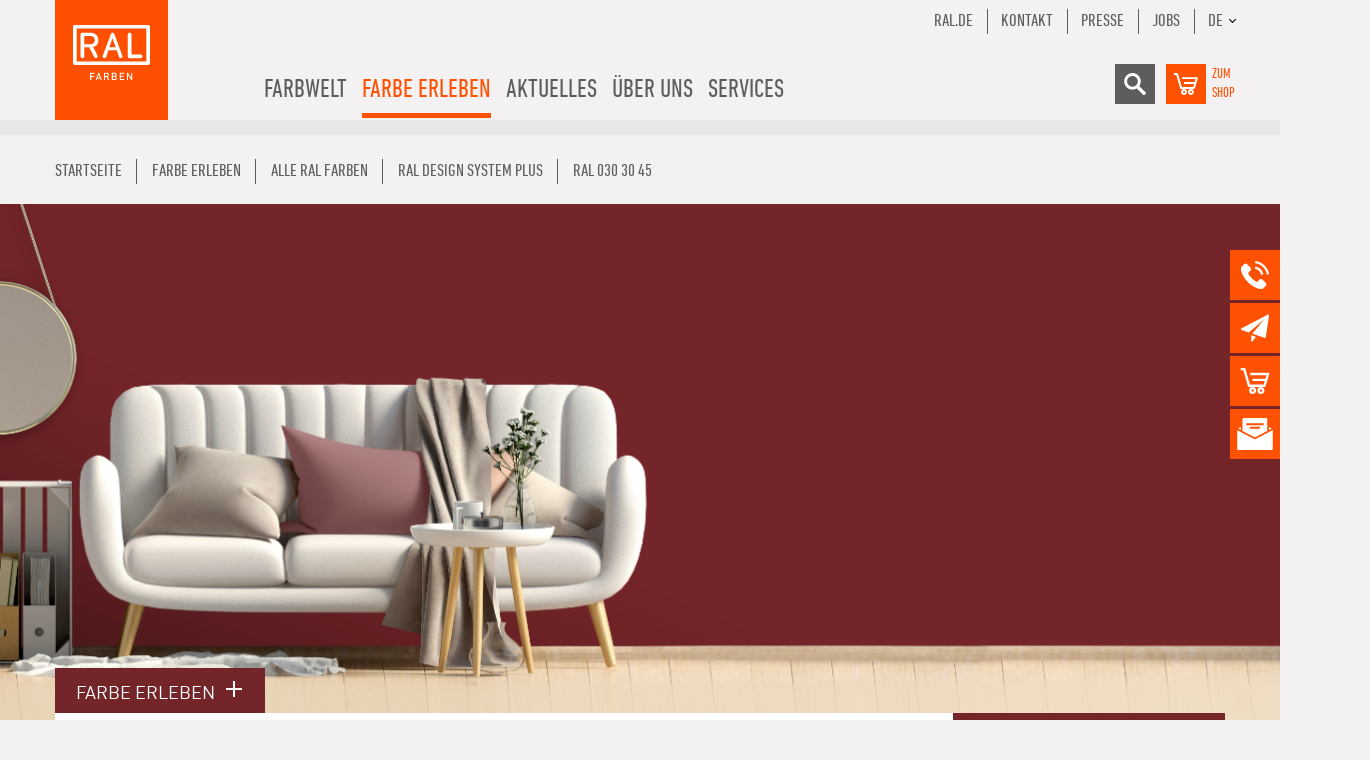

--- FILE ---
content_type: text/html; charset=utf-8
request_url: https://www.ral-farben.de/farbe/ral-design-system-plus/ral-030-30-45/7159
body_size: 10482
content:
<!DOCTYPE html><html lang="de" class="no-js"><head id="ctl00"><meta name="description" content="RAL Farben setzen industrielle Farbstandards und stehen für anspruchsvolle Farbvorlagen, Umweltfreundlichkeit und Farbtrends in fast 40 Ländern.."/><link rel="canonical" href="https://www.ral-farben.de/farbe/ral-design-system-plus/ral-030-30-45/7159"/><meta name="viewport" content="width=device-width,initial-scale=1.0, maximum-scale=1.0, user-scalable=no"/><meta name="robots" content="index,follow"/><meta name="revisit-after" content="10 days"/><meta http-equiv="X-UA-Compatible" content="IE=edge"/><meta name="generator" content="TWT Publisher"/><meta name="charset" content="utf-8"/><link rel="stylesheet" type="text/css" href="/styles/global/standard.css?tm=20251125134458"/><link id="ctl02" type="image/x-icon" href="/favicon.ico" rel="icon" /><link rel="alternate" hreflang="de" href="https://www.ral-farben.de/farben-details"/><link rel="alternate" hreflang="x-default" href="https://www.ral-farben.de/farben-details"/><link rel="alternate" hreflang="en" href="https://www.ral-farben.de/en"/><link id="ctl03" rel="preload" href="/fonts/32000B_0_0.woff2" as="font" type="font/woff2" crossorigin="" /><link id="ctl04" rel="preload" href="/fonts/32000B_1_0.woff2" as="font" type="font/woff2" crossorigin="" /><link id="ctl05" rel="preload" href="/fonts/32000B_2_0.woff2" as="font" type="font/woff2" crossorigin="" /><link id="ctl06" rel="preload" href="/fonts/32000B_3_0.woff2" as="font" type="font/woff2" crossorigin="" /><link id="ctl07" rel="preload" href="/fonts/32000B_4_0.woff2" as="font" type="font/woff2" crossorigin="" /><link id="ctl08" rel="preload" href="/fonts/32000B_5_0.woff2" as="font" type="font/woff2" crossorigin="" />

<script src="/scripts/before.js"></script>

<!--<script src="https://unpkg.com/@lottiefiles/lottie-player@latest/dist/lottie-player.js"></script>--><script src="/scripts/lottie-player.js"></script>


<!-- Copyright (c) 2000-2021 etracker GmbH. All rights reserved. --><!-- This material may not be reproduced, displayed, modified or distributed --><!-- without the express prior written permission of the copyright holder. --><!-- etracker tracklet 5.0 --><script>
// var et_pagename = "";
// var et_areas = "";
// var et_tval = 0;
// var et_tsale = 0;
// var et_tonr = "";
// var et_basket = "";
</script><!--<script id="_etLoader" data-block-cookies="true" data-respect-dnt="true" data-secure-code="i9sZGE" src="//static.etracker.com/code/e.js"></script>--><script id="_etLoader" data-block-cookies="true" data-cmp-ab="1" data-respect-dnt="true" data-secure-code="i9sZGE" src="//static.etracker.com/code/e.js"></script>

<!-- etracker tracklet 5.0 end -->

<title>
	RAL 030 30 45  | RAL Farben
</title></head><body class="preload"><form method="post" action="/farbe/ral-design-system-plus/ral-030-30-45/7159" id="mainForm">
<div class="aspNetHidden">
<input type="hidden" name="__VIEWSTATE" id="__VIEWSTATE" value="/wEPDwUKMTAxMTczNDA2MmRk+wGl1PftiKX79mLWm//RyrNvPUg=" />
</div>

<div class="aspNetHidden">

	<input type="hidden" name="__VIEWSTATEGENERATOR" id="__VIEWSTATEGENERATOR" value="DC8D8D2B" />
</div>

<script>if(!"gdprAppliesGlobally" in window){window.gdprAppliesGlobally=true}if(!("cmp_id" in window)||window.cmp_id<1){window.cmp_id=0}if(!("cmp_cdid" in window)){window.cmp_cdid="39003484e7cd"}if(!("cmp_params" in window)){window.cmp_params=""}if(!("cmp_host" in window)){window.cmp_host="a.delivery.consentmanager.net"}if(!("cmp_cdn" in window)){window.cmp_cdn="cdn.consentmanager.net"}if(!("cmp_proto" in window)){window.cmp_proto="https:"}if(!("cmp_codesrc" in window)){window.cmp_codesrc="1"}window.cmp_getsupportedLangs=function(){var b=["DE","EN","FR","IT","NO","DA","FI","ES","PT","RO","BG","ET","EL","GA","HR","LV","LT","MT","NL","PL","SV","SK","SL","CS","HU","RU","SR","ZH","TR","UK","AR","BS"];if("cmp_customlanguages" in window){for(var a=0;a<window.cmp_customlanguages.length;a++){b.push(window.cmp_customlanguages[a].l.toUpperCase())}}return b};window.cmp_getRTLLangs=function(){var a=["AR"];if("cmp_customlanguages" in window){for(var b=0;b<window.cmp_customlanguages.length;b++){if("r" in window.cmp_customlanguages[b]&&window.cmp_customlanguages[b].r){a.push(window.cmp_customlanguages[b].l)}}}return a};window.cmp_getlang=function(j){if(typeof(j)!="boolean"){j=true}if(j&&typeof(cmp_getlang.usedlang)=="string"&&cmp_getlang.usedlang!==""){return cmp_getlang.usedlang}var g=window.cmp_getsupportedLangs();var c=[];var f=location.hash;var e=location.search;var a="languages" in navigator?navigator.languages:[];if(f.indexOf("cmplang=")!=-1){c.push(f.substr(f.indexOf("cmplang=")+8,2).toUpperCase())}else{if(e.indexOf("cmplang=")!=-1){c.push(e.substr(e.indexOf("cmplang=")+8,2).toUpperCase())}else{if("cmp_setlang" in window&&window.cmp_setlang!=""){c.push(window.cmp_setlang.toUpperCase())}else{if(a.length>0){for(var d=0;d<a.length;d++){c.push(a[d])}}}}}if("language" in navigator){c.push(navigator.language)}if("userLanguage" in navigator){c.push(navigator.userLanguage)}var h="";for(var d=0;d<c.length;d++){var b=c[d].toUpperCase();if(g.indexOf(b)!=-1){h=b;break}if(b.indexOf("-")!=-1){b=b.substr(0,2)}if(g.indexOf(b)!=-1){h=b;break}}if(h==""&&typeof(cmp_getlang.defaultlang)=="string"&&cmp_getlang.defaultlang!==""){return cmp_getlang.defaultlang}else{if(h==""){h="EN"}}h=h.toUpperCase();return h};(function(){var u=document;var v=u.getElementsByTagName;var h=window;var o="";var b="_en";if("cmp_getlang" in h){o=h.cmp_getlang().toLowerCase();if("cmp_customlanguages" in h){for(var q=0;q<h.cmp_customlanguages.length;q++){if(h.cmp_customlanguages[q].l.toUpperCase()==o.toUpperCase()){o="en";break}}}b="_"+o}function x(i,e){var w="";i+="=";var s=i.length;var d=location;if(d.hash.indexOf(i)!=-1){w=d.hash.substr(d.hash.indexOf(i)+s,9999)}else{if(d.search.indexOf(i)!=-1){w=d.search.substr(d.search.indexOf(i)+s,9999)}else{return e}}if(w.indexOf("&")!=-1){w=w.substr(0,w.indexOf("&"))}return w}var k=("cmp_proto" in h)?h.cmp_proto:"https:";if(k!="http:"&&k!="https:"){k="https:"}var g=("cmp_ref" in h)?h.cmp_ref:location.href;var j=u.createElement("script");j.setAttribute("data-cmp-ab","1");var c=x("cmpdesign","cmp_design" in h?h.cmp_design:"");var f=x("cmpregulationkey","cmp_regulationkey" in h?h.cmp_regulationkey:"");var r=x("cmpgppkey","cmp_gppkey" in h?h.cmp_gppkey:"");var n=x("cmpatt","cmp_att" in h?h.cmp_att:"");j.src=k+"//"+h.cmp_host+"/delivery/cmp.php?"+("cmp_id" in h&&h.cmp_id>0?"id="+h.cmp_id:"")+("cmp_cdid" in h?"&cdid="+h.cmp_cdid:"")+"&h="+encodeURIComponent(g)+(c!=""?"&cmpdesign="+encodeURIComponent(c):"")+(f!=""?"&cmpregulationkey="+encodeURIComponent(f):"")+(r!=""?"&cmpgppkey="+encodeURIComponent(r):"")+(n!=""?"&cmpatt="+encodeURIComponent(n):"")+("cmp_params" in h?"&"+h.cmp_params:"")+(u.cookie.length>0?"&__cmpfcc=1":"")+"&l="+o.toLowerCase()+"&o="+(new Date()).getTime();j.type="text/javascript";j.async=true;if(u.currentScript&&u.currentScript.parentElement){u.currentScript.parentElement.appendChild(j)}else{if(u.body){u.body.appendChild(j)}else{var t=v("body");if(t.length==0){t=v("div")}if(t.length==0){t=v("span")}if(t.length==0){t=v("ins")}if(t.length==0){t=v("script")}if(t.length==0){t=v("head")}if(t.length>0){t[0].appendChild(j)}}}var m="js";var p=x("cmpdebugunminimized","cmpdebugunminimized" in h?h.cmpdebugunminimized:0)>0?"":".min";var a=x("cmpdebugcoverage","cmp_debugcoverage" in h?h.cmp_debugcoverage:"");if(a=="1"){m="instrumented";p=""}var j=u.createElement("script");j.src=k+"//"+h.cmp_cdn+"/delivery/"+m+"/cmp"+b+p+".js";j.type="text/javascript";j.setAttribute("data-cmp-ab","1");j.async=true;if(u.currentScript&&u.currentScript.parentElement){u.currentScript.parentElement.appendChild(j)}else{if(u.body){u.body.appendChild(j)}else{var t=v("body");if(t.length==0){t=v("div")}if(t.length==0){t=v("span")}if(t.length==0){t=v("ins")}if(t.length==0){t=v("script")}if(t.length==0){t=v("head")}if(t.length>0){t[0].appendChild(j)}}}})();window.cmp_addFrame=function(b){if(!window.frames[b]){if(document.body){var a=document.createElement("iframe");a.style.cssText="display:none";if("cmp_cdn" in window&&"cmp_ultrablocking" in window&&window.cmp_ultrablocking>0){a.src="//"+window.cmp_cdn+"/delivery/empty.html"}a.name=b;a.setAttribute("title","Intentionally hidden, please ignore");a.setAttribute("role","none");a.setAttribute("tabindex","-1");document.body.appendChild(a)}else{window.setTimeout(window.cmp_addFrame,10,b)}}};window.cmp_rc=function(h){var b=document.cookie;var f="";var d=0;while(b!=""&&d<100){d++;while(b.substr(0,1)==" "){b=b.substr(1,b.length)}var g=b.substring(0,b.indexOf("="));if(b.indexOf(";")!=-1){var c=b.substring(b.indexOf("=")+1,b.indexOf(";"))}else{var c=b.substr(b.indexOf("=")+1,b.length)}if(h==g){f=c}var e=b.indexOf(";")+1;if(e==0){e=b.length}b=b.substring(e,b.length)}return(f)};window.cmp_stub=function(){var a=arguments;__cmp.a=__cmp.a||[];if(!a.length){return __cmp.a}else{if(a[0]==="ping"){if(a[1]===2){a[2]({gdprApplies:gdprAppliesGlobally,cmpLoaded:false,cmpStatus:"stub",displayStatus:"hidden",apiVersion:"2.2",cmpId:31},true)}else{a[2](false,true)}}else{if(a[0]==="getUSPData"){a[2]({version:1,uspString:window.cmp_rc("")},true)}else{if(a[0]==="getTCData"){__cmp.a.push([].slice.apply(a))}else{if(a[0]==="addEventListener"||a[0]==="removeEventListener"){__cmp.a.push([].slice.apply(a))}else{if(a.length==4&&a[3]===false){a[2]({},false)}else{__cmp.a.push([].slice.apply(a))}}}}}}};window.cmp_gpp_ping=function(){return{gppVersion:"1.0",cmpStatus:"stub",cmpDisplayStatus:"hidden",supportedAPIs:["tcfca","usnat","usca","usva","usco","usut","usct"],cmpId:31}};window.cmp_gppstub=function(){var a=arguments;__gpp.q=__gpp.q||[];if(!a.length){return __gpp.q}var g=a[0];var f=a.length>1?a[1]:null;var e=a.length>2?a[2]:null;if(g==="ping"){return window.cmp_gpp_ping()}else{if(g==="addEventListener"){__gpp.e=__gpp.e||[];if(!("lastId" in __gpp)){__gpp.lastId=0}__gpp.lastId++;var c=__gpp.lastId;__gpp.e.push({id:c,callback:f});return{eventName:"listenerRegistered",listenerId:c,data:true,pingData:window.cmp_gpp_ping()}}else{if(g==="removeEventListener"){var h=false;__gpp.e=__gpp.e||[];for(var d=0;d<__gpp.e.length;d++){if(__gpp.e[d].id==e){__gpp.e[d].splice(d,1);h=true;break}}return{eventName:"listenerRemoved",listenerId:e,data:h,pingData:window.cmp_gpp_ping()}}else{if(g==="getGPPData"){return{sectionId:3,gppVersion:1,sectionList:[],applicableSections:[0],gppString:"",pingData:window.cmp_gpp_ping()}}else{if(g==="hasSection"||g==="getSection"||g==="getField"){return null}else{__gpp.q.push([].slice.apply(a))}}}}}};window.cmp_msghandler=function(d){var a=typeof d.data==="string";try{var c=a?JSON.parse(d.data):d.data}catch(f){var c=null}if(typeof(c)==="object"&&c!==null&&"__cmpCall" in c){var b=c.__cmpCall;window.__cmp(b.command,b.parameter,function(h,g){var e={__cmpReturn:{returnValue:h,success:g,callId:b.callId}};d.source.postMessage(a?JSON.stringify(e):e,"*")})}if(typeof(c)==="object"&&c!==null&&"__uspapiCall" in c){var b=c.__uspapiCall;window.__uspapi(b.command,b.version,function(h,g){var e={__uspapiReturn:{returnValue:h,success:g,callId:b.callId}};d.source.postMessage(a?JSON.stringify(e):e,"*")})}if(typeof(c)==="object"&&c!==null&&"__tcfapiCall" in c){var b=c.__tcfapiCall;window.__tcfapi(b.command,b.version,function(h,g){var e={__tcfapiReturn:{returnValue:h,success:g,callId:b.callId}};d.source.postMessage(a?JSON.stringify(e):e,"*")},b.parameter)}if(typeof(c)==="object"&&c!==null&&"__gppCall" in c){var b=c.__gppCall;window.__gpp(b.command,function(h,g){var e={__gppReturn:{returnValue:h,success:g,callId:b.callId}};d.source.postMessage(a?JSON.stringify(e):e,"*")},"parameter" in b?b.parameter:null,"version" in b?b.version:1)}};window.cmp_setStub=function(a){if(!(a in window)||(typeof(window[a])!=="function"&&typeof(window[a])!=="object"&&(typeof(window[a])==="undefined"||window[a]!==null))){window[a]=window.cmp_stub;window[a].msgHandler=window.cmp_msghandler;window.addEventListener("message",window.cmp_msghandler,false)}};window.cmp_setGppStub=function(a){if(!(a in window)||(typeof(window[a])!=="function"&&typeof(window[a])!=="object"&&(typeof(window[a])==="undefined"||window[a]!==null))){window[a]=window.cmp_gppstub;window[a].msgHandler=window.cmp_msghandler;window.addEventListener("message",window.cmp_msghandler,false)}};window.cmp_addFrame("__cmpLocator");if(!("cmp_disableusp" in window)||!window.cmp_disableusp){window.cmp_addFrame("__uspapiLocator")}if(!("cmp_disabletcf" in window)||!window.cmp_disabletcf){window.cmp_addFrame("__tcfapiLocator")}if(!("cmp_disablegpp" in window)||!window.cmp_disablegpp){window.cmp_addFrame("__gppLocator")}window.cmp_setStub("__cmp");if(!("cmp_disabletcf" in window)||!window.cmp_disabletcf){window.cmp_setStub("__tcfapi")}if(!("cmp_disableusp" in window)||!window.cmp_disableusp){window.cmp_setStub("__uspapi")}if(!("cmp_disablegpp" in window)||!window.cmp_disablegpp){window.cmp_setGppStub("__gpp")};</script>



<header>
	<div class="container">
		<div class="row">
			<div class="col flex">
				<a href="/"><img src="/img/system/ral-farben-logo.svg" alt="RAL-FArben" class="logo" width="113" height="120"/></a>
				
				
				<ul class="menu"><li class="hasChildren"><a title="Farbwelt">Farbwelt</a><ul><li class="hasChildren"><a title="RAL DESIGN SYSTEM plus" href="/ral-design-system-plus">RAL DESIGN SYSTEM <i>plus</i></a><ul><li><a title="RAL D2 Farbfächer" href="/ral-d2-farbfaecher">RAL D2 Farbfächer</a></li><li><a title="RAL D3 Colour Toolbook" href="/ral-d3-colour-toolbook">RAL D3 Colour Toolbook</a></li><li><a title="RAL D3 Einzelfarbchips" href="/ral-d3-einzelfarbchips">RAL D3 Einzelfarbchips</a></li><li><a title="RAL D4 Farbatlas" href="/ral-d4-farbatlas">RAL D4 Farbatlas</a></li><li><a title="RAL D4 Einzelbogen Set" href="/ral-d4-einzelbogen-set">RAL D4 Einzelbogen Set</a></li><li><a title="RAL D4 Einzelbogen A4" href="/ral-d4-einzelbogen-a4">RAL D4 Einzelbogen A4</a></li><li><a title="RAL D6 Gestaltungsbox" href="/ral-d6-gestaltungsbox">RAL D6 Gestaltungsbox</a></li><li><a title="RAL D6 Einzelbogen A6" href="/ral-d6-einzelbogen-a6">RAL D6 Einzelbogen A6</a></li><li><a title="RAL D8 Gestaltungsbox" href="/ral-d8-gestaltungsbox">RAL D8 Gestaltungsbox</a></li><li><a title="RAL Trendbox" href="/ral-trendbox">RAL Trendbox</a></li><li><a title="RAL P2 Kunststofffarbmuster Set" href="/ral-p2-kunststofffarbmuster-set">RAL P2 Kunststofffarbmuster Set</a></li><li><a title="RAL P1 + P2 Kunststofffarbmuster Set" href="/ral-p1-p2-kunststofffarbmuster-set">RAL P1 + P2 Kunststofffarbmuster Set</a></li><li><a title="RAL P2 Kunststofffarbmuster" href="/ral-p2-kunststofffarbmuster">RAL P2 Kunststofffarbmuster</a></li><li><a title="RAL Starter-Kit Gestaltungsbox" href="/ral-starter-kit-gestaltungsbox">RAL Starter-Kit Gestaltungsbox</a></li><li><a title="RAL Ergänzungsset" href="/ral-ergaenzungsset">RAL Ergänzungsset</a></li><li><a title="Farben für Körper, Geist & Seele - Bundle" href="/farben-fuer-koerper-geist-seele-bundle">Farben für Körper, Geist & Seele - Bundle</a></li></ul></li><li class="hasChildren"><a title="RAL CLASSIC" href="/ral-classic">RAL CLASSIC</a><ul><li><a title="RAL K1 Farbtonblock" href="/ral-k1-farbtonblock">RAL K1 Farbtonblock</a></li><li><a title="RAL K4 Ringordner" href="/ral-k4-ringordner">RAL K4 Ringordner</a></li><li><a title="RAL K4 Einzelbogen" href="/ral-k4-einzelbogen">RAL K4 Einzelbogen</a></li><li><a title="RAL K5 semi-matt" href="/ral-k5-semi-matt">RAL K5 semi-matt</a></li><li><a title="RAL K5 gloss" href="/ral-k5-gloss">RAL K5 gloss</a></li><li><a title="RAL K6 Box" href="/ral-k6-box">RAL K6 Box</a></li><li><a title="RAL K6 Einzelbogen" href="/ral-k6-einzelbogen-a6">RAL K6 Einzelbogen</a></li><li><a title="RAL K7 Farbfächer" href="/ral-k7-farbfaecher">RAL K7 Farbfächer</a></li><li><a title="RAL P1 Kunststofffarbmuster Set" href="/ral-p1-kunststofffarbmuster-set">RAL P1 Kunststofffarbmuster Set</a></li><li><a title="RAL P1 + P2 Kunststofffarbmuster Set" href="/ral-p1-p2-kunststofffarbmuster-set">RAL P1 + P2 Kunststofffarbmuster Set</a></li><li><a title="RAL P1 Kunststofffarbmuster" href="/ral-p1-kunststofffarbmuster">RAL P1 Kunststofffarbmuster</a></li><li><a title="RAL 840-HR Farbregister" href="/ral-840-hr-farbregister">RAL 840-HR Farbregister</a></li><li><a title="RAL 840-HR Farbregisterkarte" href="/ral-840-hr-farbregisterkarte">RAL 840-HR Farbregisterkarte</a></li><li><a title="RAL 841-GL Farbregister" href="/ral-841-gl-farbregister">RAL 841-GL Farbregister</a></li><li><a title="RAL 841-GL Farbregisterkarte" href="/ral-841-gl-farbregisterkarte">RAL 841-GL Farbregisterkarte</a></li><li><a title="RAL F9 Farbregisterkarte" href="/ral-f9-farbregisterkarte">RAL F9 Farbregisterkarte</a></li></ul></li><li class="hasChildren"><a title="RAL EFFECT" href="/ral-effect">RAL EFFECT</a><ul><li><a title="RAL E1 Farbregister" href="/ral-e1-farbregister">RAL E1 Farbregister</a></li><li><a title="RAL E1 Farbregisterkarte" href="/ral-e1-farbregisterkarte">RAL E1 Farbregisterkarte</a></li><li><a title="RAL E3 Farbfächer" href="/ral-e3-farbfaecher">RAL E3 Farbfächer</a></li><li><a title="RAL E4 Farbfächer" href="/ral-e4-farbfaecher">RAL E4 Farbfächer</a></li><li><a title="RAL E6 Einzelbogen A6" href="/ral-e6-einzelbogen-a6">RAL E6 Einzelbogen A6</a></li></ul></li><li><a title="RAL INDIVIDUAL" href="/ral-individual">RAL INDIVIDUAL</a></li><li class="hasChildren"><a title="RAL DIGITAL" href="/ral-digital">RAL DIGITAL</a><ul><li><a title="RAL Color Reader" href="/ral-color-reader">RAL Color Reader</a></li><li><a title="RAL Digitale Farbbibliothek" href="/ral-digitale-farbbibliothek">RAL Digitale Farbbibliothek</a></li></ul></li></ul></li><li class="hasChildren selected"><a title="Farbe erleben">Farbe erleben</a><ul><li class="hasChildren"><a title="COLOUR FEELING" href="/colour-feeling">COLOUR FEELING</a><ul><li><a title="Trendreport" href="/trendreport-2027">Trendreport</a></li><li><a title="Anwendung" href="/anwendung-2027">Anwendung</a></li><li><a title="RAL Trendbox" href="/ral-trendbox">RAL Trendbox</a></li><li><a title="Partner" href="/partner">Partner</a></li></ul></li><li class="hasChildren"><a title="Referenzen" href="/referenzen">Referenzen</a><ul><li><a title="Architektur" href="/architektur">Architektur</a></li><li><a title="Bauelemente" href="/bauelemente">Bauelemente</a></li><li><a title="Corporate Design" href="/corporate-design">Corporate Design</a></li><li><a title="Interior Design" href="/interior-design">Interior Design</a></li><li><a title="Produktdesign" href="/produktdesign">Produktdesign</a></li><li><a title="Logistik und Verkehr" href="/logistik-und-verkehr">Logistik und Verkehr</a></li></ul></li><li><a title="COLORNETWORK" href="/colornetwork">COLORNETWORK</a></li><li class="selected"><a title="Alle RAL Farben" href="/alle-ral-farben">Alle RAL Farben</a></li></ul></li><li class="hasChildren"><a title="Aktuelles">Aktuelles</a><ul><li><a title="100 Jahre RAL" href="/100-jahre-ral">100 Jahre RAL</a></li><li><a title="Pressemitteilungen" href="/pressemitteilungen">Pressemitteilungen</a></li><li><a title="Newsletter" href="/newsletter">Newsletter</a></li></ul></li><li class="hasChildren"><a title="Über uns">Über uns</a><ul><li><a title="Team" href="/team">Team</a></li><li><a title="Weltweite Vertriebsstellen" href="/weltweite-vertriebsstellen">Weltweite Vertriebsstellen</a></li><li><a title="Mitgliedschaften & Kooperationen" href="/mitgliedschaften-kooperationen">Mitgliedschaften & Kooperationen</a></li><li><a title="RAL Farben Netzwerk" href="/ral-farben-netzwerk">RAL Farben Netzwerk</a></li><li><a title="Historie" href="/historie">Historie</a></li><li><a title="Auszeichnungen" href="/auszeichnungen">Auszeichnungen</a></li></ul></li><li class="hasChildren"><a title="Services">Services</a><ul><li><a title="Workshops & Seminare" href="/workshops-seminare">Workshops & Seminare</a></li><li class="hasChildren"><a title="Dienstleistungen" href="/Dienstleistungen">Dienstleistungen</a><ul><li><a title="Unternehmensfarben" href="/Unternehmensfarben">Unternehmensfarben</a></li><li><a title="Individual & Selection" href="/individual-selection">Individual & Selection</a></li><li><a title="Echtheitsprüfung" href="/Echtheitspruefung">Echtheitsprüfung</a></li><li><a title="Lizenzierung" href="/Lizenzierung">Lizenzierung</a></li><li><a title="Farbregisterkartenprüfung" href="/farbregisterkartenpruefung">Farbregisterkartenprüfung</a></li><li><a title="Farbkompetenz & Beratung" href="/farbkompetenz-beratung">Farbkompetenz & Beratung</a></li></ul></li><li><a title="Downloads" href="/downloads">Downloads</a></li><li><a title="FAQ" href="/faq">FAQ</a></li><li><a title="Videos" href="/videos">Videos</a></li><li><a title="Kontakt" href="/kontakt">Kontakt</a></li></ul></li></ul>
				
				    <div class="mobile__warenkorb">
				        <a target="_blank" href="https://shop.ral-farben.de/de" title="Warenkorb">
                            <img src="/img/system/warenkorb-grau.svg" alt="Warenkorb" width="30" height="30" />
				        </a>
				        <a href="https://shop.ral-farben.de/de" class="shop_lbl">zum<br>Shop</a>
				    </div>
		
				
				<div class="mobileNav"><div class="mobilebutton"><span></span><span></span><span></span></div><div class="mobile-layer"></div><div class="mobileContent"><input type="text" id="mobile_search"/><div class="shop"><a href="https://shop.ral-farben.de/de" class="shop_lbl">zum<br/>Shop</a><a href="https://shop.ral-farben.de/de" class="icon shop"><img src="/img/system/warenkorb.svg" alt="Shop" width="30" height="30"/></a></div><ul class="mobilenav-ul mobilenav-main" data-depth="0" data-selected-id="289"><li class="mobilenav-li" data-id="266"><a class="mobilenav-a"><span>Farbwelt</span></a><div class="mobilenav-submenu"><svg width="5.8927mm" height="13.614mm" version="1.1" viewBox="0 0 5.8927 13.614" class="klapper" xmlns="http://www.w3.org/2000/svg"><g transform="translate(58.131 68.795)"><path d="m-57.143-56.169 3.9164-5.8189-3.9164-5.8189" fill="none" stroke="#fff" stroke-linecap="round" stroke-linejoin="round" stroke-width="1.9764"></path></g></svg></div><ul class="mobilenav-ul sub" data-depth="1"><li class="mobilenav-li" data-id="269"><a class="mobilenav-a" href="/ral-design-system-plus"><span>RAL DESIGN SYSTEM plus</span></a></li><li class="mobilenav-li" data-id="295"><a class="mobilenav-a" href="/ral-classic"><span>RAL CLASSIC</span></a></li><li class="mobilenav-li" data-id="297"><a class="mobilenav-a" href="/ral-effect"><span>RAL EFFECT</span></a></li><li class="mobilenav-li" data-id="299"><a class="mobilenav-a" href="/ral-individual"><span>RAL INDIVIDUAL</span></a></li><li class="mobilenav-li" data-id="301"><a class="mobilenav-a" href="/ral-digital"><span>RAL DIGITAL</span></a></li></ul></li><li data-id="289" class="mobilenav-li selected"><a class="mobilenav-a"><span>Farbe erleben</span></a><div class="mobilenav-submenu"><svg width="5.8927mm" height="13.614mm" version="1.1" viewBox="0 0 5.8927 13.614" class="klapper" xmlns="http://www.w3.org/2000/svg"><g transform="translate(58.131 68.795)"><path d="m-57.143-56.169 3.9164-5.8189-3.9164-5.8189" fill="none" stroke="#fff" stroke-linecap="round" stroke-linejoin="round" stroke-width="1.9764"></path></g></svg></div><ul class="mobilenav-ul sub" data-depth="1"><li class="mobilenav-li" data-id="311"><a class="mobilenav-a" href="/colour-feeling"><span>COLOUR FEELING</span></a></li><li class="mobilenav-li" data-id="325"><a class="mobilenav-a" href="/referenzen"><span>Referenzen</span></a></li><li class="mobilenav-li" data-id="375"><a class="mobilenav-a" href="/colornetwork"><span>COLORNETWORK</span></a></li><li data-id="597" class="mobilenav-li selected"><a class="mobilenav-a" href="/alle-ral-farben"><span>Alle RAL Farben</span></a></li></ul></li><li class="mobilenav-li" data-id="290"><a class="mobilenav-a"><span>Aktuelles</span></a><div class="mobilenav-submenu"><svg width="5.8927mm" height="13.614mm" version="1.1" viewBox="0 0 5.8927 13.614" class="klapper" xmlns="http://www.w3.org/2000/svg"><g transform="translate(58.131 68.795)"><path d="m-57.143-56.169 3.9164-5.8189-3.9164-5.8189" fill="none" stroke="#fff" stroke-linecap="round" stroke-linejoin="round" stroke-width="1.9764"></path></g></svg></div><ul class="mobilenav-ul sub" data-depth="1"><li class="mobilenav-li" data-id="1153"><a class="mobilenav-a" href="/100-jahre-ral"><span>100 Jahre RAL</span></a></li><li class="mobilenav-li" data-id="343"><a class="mobilenav-a" href="/pressemitteilungen"><span>Pressemitteilungen</span></a></li><li class="mobilenav-li" data-id="345"><a class="mobilenav-a" href="/newsletter"><span>Newsletter</span></a></li></ul></li><li class="mobilenav-li" data-id="291"><a class="mobilenav-a"><span>Über uns</span></a><div class="mobilenav-submenu"><svg width="5.8927mm" height="13.614mm" version="1.1" viewBox="0 0 5.8927 13.614" class="klapper" xmlns="http://www.w3.org/2000/svg"><g transform="translate(58.131 68.795)"><path d="m-57.143-56.169 3.9164-5.8189-3.9164-5.8189" fill="none" stroke="#fff" stroke-linecap="round" stroke-linejoin="round" stroke-width="1.9764"></path></g></svg></div><ul class="mobilenav-ul sub" data-depth="1"><li class="mobilenav-li" data-id="364"><a class="mobilenav-a" href="/team"><span>Team</span></a></li><li class="mobilenav-li" data-id="371"><a class="mobilenav-a" href="/weltweite-vertriebsstellen"><span>Weltweite Vertriebsstellen</span></a></li><li class="mobilenav-li" data-id="369"><a class="mobilenav-a" href="/mitgliedschaften-kooperationen"><span>Mitgliedschaften &amp; Kooperationen</span></a></li><li class="mobilenav-li" data-id="292"><a class="mobilenav-a" href="/ral-farben-netzwerk"><span>RAL Farben Netzwerk</span></a></li><li class="mobilenav-li" data-id="366"><a class="mobilenav-a" href="/historie"><span>Historie</span></a></li><li class="mobilenav-li" data-id="929"><a class="mobilenav-a" href="/auszeichnungen"><span>Auszeichnungen</span></a></li></ul></li><li class="mobilenav-li" data-id="288"><a class="mobilenav-a"><span>Services</span></a><div class="mobilenav-submenu"><svg width="5.8927mm" height="13.614mm" version="1.1" viewBox="0 0 5.8927 13.614" class="klapper" xmlns="http://www.w3.org/2000/svg"><g transform="translate(58.131 68.795)"><path d="m-57.143-56.169 3.9164-5.8189-3.9164-5.8189" fill="none" stroke="#fff" stroke-linecap="round" stroke-linejoin="round" stroke-width="1.9764"></path></g></svg></div><ul class="mobilenav-ul sub" data-depth="1"><li class="mobilenav-li" data-id="1110"><a class="mobilenav-a" href="/workshops-seminare"><span>Workshops &amp; Seminare</span></a></li><li class="mobilenav-li" data-id="1203"><a class="mobilenav-a" href="/Dienstleistungen"><span>Dienstleistungen</span></a></li><li class="mobilenav-li" data-id="347"><a class="mobilenav-a" href="/downloads"><span>Downloads</span></a></li><li class="mobilenav-li" data-id="349"><a class="mobilenav-a" href="/faq"><span>FAQ</span></a></li><li class="mobilenav-li" data-id="351"><a class="mobilenav-a" href="/videos"><span>Videos</span></a></li><li class="mobilenav-li" data-id="353"><a class="mobilenav-a" href="/kontakt"><span>Kontakt</span></a></li></ul></li><li class="mobilenav-li extra"><a class="mobilenav-a" href="/kontakt">Kontakt</a></li><li class="mobilenav-li extra"><a class="mobilenav-a" href="/impressum">Impressum</a></li><li class="mobilenav-li extra"><a class="mobilenav-a" href="/datenschutz">Datenschutz</a></li><li class="mobilenav-li extra"><div class="lang_menu"><div class="current_lang">DE</div><div class="other_lang"><a href="/en/" class="langSwitch">EN</a><a href="http://www.ralcolours.com.cn/" class="langSwitch" target="_blank">CN</a></div></div></li></ul></div></div>
			

				<div class="menu_right">
					<ul class="menu_extra">
						<li><a href="https://www.ral.de" target="_blank">Ral.de</a></li><li><a href="/kontakt">Kontakt</a></li><li><a href="/pressemitteilungen">Presse</a></li><li><a href="https://www.ral.de/jobs/" target="_blank">Jobs</a></li><li>
						<div class="lang_menu"><div class="current_lang">DE</div><div class="other_lang"><a href="/en/" class="langSwitch">EN</a><a href="http://www.ralcolours.com.cn/" class="langSwitch" target="_blank">CN</a></div></div></li>
					</ul>
					<div class="menu_extra_icons">
						<div class="icon search">
						    <div class="search_field">
						        <img src="/img/system/suche.svg" alt="Suche" width="30" height="30"/>
						        <input type="text" id="header_search" placeholder="Suchbegriff"/>
						    </div>
						</div>
						<a href="https://shop.ral-farben.de/de" class="icon shop"><img src="/img/system/warenkorb.svg" alt="Shop" width="30" height="30"/></a>
						<a href="https://shop.ral-farben.de/de" class="shop_lbl">zum<br />Shop</a>
					</div>
				</div>
			</div>
		</div>
	</div></header>


<!--##search##--><main>
    <div class="container"><div class="row"><div class="col"><ol itemscope="" itemtype="https://schema.org/BreadcrumbList" class="breadcrumb"><li itemprop="itemListElement" itemscope="" itemtype="https://schema.org/ListItem"><meta itemprop="position" content="0"/><a itemscope="" itemtype="https://schema.org/WebPage" href="/" itemid="https://www.ral-farben.de/" itemprop="item"><span itemprop="name">Startseite</span></a></li><li itemprop="itemListElement" itemscope="" itemtype="https://schema.org/ListItem"><meta itemprop="position" content="1"/><span itemscope="" itemtype="https://schema.org/WebPage" itemprop="item" itemid="https://www.ral-farben.de"><span itemprop="name">Farbe erleben</span></span></li><li itemprop="itemListElement" itemscope="" itemtype="https://schema.org/ListItem"><meta itemprop="position" content="2"/><a itemscope="" itemtype="https://schema.org/WebPage" itemprop="item" href="/alle-ral-farben" itemid="https://www.ral-farben.de/alle-ral-farben"><span itemprop="name">Alle RAL Farben</span></a></li><li itemprop="itemListElement" itemscope="" itemtype="https://schema.org/ListItem"><meta itemprop="position" content="3"/><span itemprop="name">RAL DESIGN SYSTEM plus</span></li><li itemprop="itemListElement" itemscope="" itemtype="https://schema.org/ListItem"><meta itemprop="position" content="4"/><span itemprop="name">RAL 030 30 45</span></li></ol></div></div></div>
    
    
        
    

    
    
    
        
        
<div class="container"><div class="kv" style="width: 1440px; margin-left: -125px; margin-bottom: -140px;background-color:#742529; position: relative;"><img width="1440" height="649" src="/img/system/transparent-bg-1.png" class="kv" alt="RAL DESIGN SYSTEM plus"/></div><div class="row"><div class="col-md-12 farbe-detail-page"><div class="container" style="background-color:#fff"><div class="btn-farbe-wrapper"><a class="btn btn-farbe" style="background-color:#742529;" data-brightness="59.66">FARBE ERLEBEN <span class="plus"></span></a></div><div class="row"><div class="col-md-9"><div class="farbtext-wrapper"><div class="small-header">
                                                RAL DESIGN SYSTEM <i>plus</i></div><div class="header"><p>Modernes Farbsystem f&uuml;r kreative Designanwendungen</p></div><div class="detail-text"><p>Tauchen Sie mit dem RAL DESIGN SYSTEM <em>plus</em> in eine Farbwelt maximaler Gestaltungsfreiheit ein. 1.825 pastellige bis intensive Farbt&ouml;ne erm&ouml;glichen punktgenaue und feinjustierte Farbgestaltungen. Der Aufbau der Farbkollektion orientiert sich am CIELab-Farbraum: Lassen Sie sich von 39 Buntt&ouml;nen und ihren sanften Abstufungen intuitiv inspirieren oder gehen Sie Ihre Gestaltungsaufgaben systematisch an. Entdecken Sie unsere Produkte zum RAL DESIGN SYSTEM <em>plus</em>, die Sie bei der Entwicklung einzigartiger Farbgestaltungen perfekt unterst&uuml;tzen.</p></div></div></div><div class="col-md-3"><div class="farbkasten" style="background-color:#742529;"><div class="farbkasten-text"><h1>RAL 030 30 45</h1><h2>Blutrot<br/>Blood red</h2></div></div></div></div></div></div></div><br/><br/><br/><h2>Alle Produkte der Farbe RAL 030 30 45</h2><div class="card-wrapper" id="shopproducts" data-id="030 30 45"></div></div>
        
    </main><!--##/search##-->

    <div class="totop"></div>

	<aside class="sidebar">
		<div class="phone">
			<img src="/img/system/phone.svg" alt="Telefon" class="icon" width="30" height="30"/>
			<div class="text"><a href="tel:+4922868895120">+49 228 68895 120</a></div>
		</div>
		<div class="contact">
			<img src="/img/system/plane.svg" alt="Kontakt" class="icon" width="30" height="30"/>
			<div class="text"><a href="/kontakt">Kontakt</a></div>
		</div>
		<!--<div class="dates">-->
		<!--	<img src="/img/system/calendar.svg" alt="Termine" class="icon" width="30" height="30"/>-->
		<!--	<div class="text"><a href="/eventkalender">Termine</a></div>-->
		<!--</div>-->
		<div class="toshop">
			<img src="/img/system/warenkorb.svg" alt="Shop" class="icon" width="30" height="30"/>
			<div class="text"><a href="https://shop.ral-farben.de/de">Shop</a></div>
		</div>
		<div class="newsletter-sidebar">
		    <lottie-player src="https://www.ral-farben.de//html/lottie/Icon-animation-newsletter-02.json"  background="transparent"  speed="1" style="width:50px; height:50px; position:relative;   flex: 1 0 auto;"  loop autoplay></lottie-player> 
	       	<div class="text"><a href="/newsletter">Newsletter</a></div>
		</div>
	</aside>

	<div class="sitemap">
		<div class="container">
			<div class="row">
				
				    
				    <div class="col-md-3"><div class="headline">Produkte</div><ul class="sub"><li><a title="RAL DESIGN SYSTEM plus" href="/ral-design-system-plus">RAL DESIGN SYSTEM <i>plus</i></a></li><li><a title="RAL CLASSIC" href="/ral-classic">RAL CLASSIC</a></li><li><a title="RAL EFFECT" href="/ral-effect">RAL EFFECT</a></li><li><a title="RAL INDIVIDUAL" href="/ral-individual">RAL INDIVIDUAL</a></li><li><a title="RAL DIGITAL" href="/ral-digital">RAL DIGITAL</a></li></ul><div class="headline">Inspirationen</div><ul class="sub"><li><a title="Architektur" href="/architektur">Architektur</a></li><li><a title="Bauelemente" href="/bauelemente">Bauelemente</a></li><li><a title="Corporate Design" href="/corporate-design">Corporate Design</a></li><li><a title="Interior Design" href="/interior-design">Interior Design</a></li><li><a title="Design Specials" href="/produktdesign">Design Specials</a></li><li><a title="Logistik & Verkehr" href="/logistik-und-verkehr">Logistik & Verkehr</a></li></ul>
	        
	        </div><div class="col-md-3">
	        
	        <div class="headline">Trends</div><ul class="sub"><li><a title="COLOUR FEELING" href="/colour-feeling">COLOUR FEELING</a></li><li><a title="COLORNETWORK" href="/colornetwork">COLORNETWORK</a></li><li><a title="Alle RAL Farben" href="/alle-ral-farben">Alle RAL Farben</a></li></ul><div class="headline">Über uns</div><ul class="sub"><li><a title="Team" href="/team">Team</a></li><li><a title="Weltweite Vertriebsstellen" href="/weltweite-vertriebsstellen">Weltweite Vertriebsstellen</a></li><li><a title="Mitgliedschaften & Kooperationen" href="/mitgliedschaften-kooperationen">Mitgliedschaften & Kooperationen</a></li><li><a title="RAL FARBEN Netzwerk" href="/ral-farben-netzwerk">RAL FARBEN Netzwerk</a></li><li><a title="Historie" href="/historie">Historie</a></li></ul>
	        
	        </div><div class="col-md-3">
	        
	        <div class="headline">Aktuelles</div><ul class="sub"><li><a title="Eventkalender" href="/eventkalender">Eventkalender</a></li><li><a title="Pressemitteilungen" href="/pressemitteilungen">Pressemitteilungen</a></li><li><a title="Newsletter" href="/newsletter">Newsletter</a></li></ul><div class="headline">Services</div><ul class="sub"><li><a title="Downloads" href="/downloads">Downloads</a></li><li><a title="FAQ" href="/faq">FAQ</a></li><li><a title="Videos" href="/videos">Videos</a></li><li><a title="Echtheit und Qualität" href="/echtheit-von-ral-produkten">Echtheit und Qualität</a></li></ul></div>
				<div class="col-md-3">
					<div class="headline">Kontakt</div>
					<p>RAL gemeinnützige GmbH<br />
						Fränkische Straße 7<br />
						53229 Bonn<br/>
						Deutschland</p>
					<p>Telefon: +49 228 68895 120<br />
						E-Mail: <a href="javascript:get_enc_string('cmFsLWZhcmJlbkByYWwuZGU=');">ral-farben@ral.de</a><br/>
						<br/>
						<a href="/ral-anfahrt.pdfx" target="_blank">Anfahrtsbeschreibung</a>
					</p>
                    
                    
					
					<a href="/bildnachweis" class="headline linkBig">Bildnachweis</a>
                    <a href="/impressum" class="headline linkBig">Impressum</a>
					<a href="/datenschutz" class="headline linkBig">Datenschutz</a>
					<a href="/rechtliche-hinweise" class="headline linkBig">Rechtliche Hinweise</a>
					<a href="https://shop.ral-farben.de/de" class="headline linkBig">zum Shop</a>
					
					<div class="headline">Folgen Sie uns</div>
					<ul class="social">
					    <li><a href="https://www.facebook.com/ralcolours/" target="_blank"><i class="fab fa-facebook-f"></i></a></li>
					    <!--<li><a href="https://twitter.com/ral_1925" target="_blank">-->
					    <!--    <img src="/img/system/twitter-x.svg"  />-->
					    <!--</a></li>-->
					    <li><a href="https://www.linkedin.com/company/ral-colours/" target="_blank"><i class="fab fa-linkedin"></i></a></li>
					    
					    <!--<li><a href="https://www.xing.com/companies/ralfarben" target="_blank"><i class="fab fa-xing"></i></a></li>-->
					    <li><a href="https://www.instagram.com/ralcolours_official" target="_blank"><i class="fab fa-instagram"></i></a></li>
					    <li><a href="http://www.youtube.com/user/ralfarben" target="_blank"><i class="fab fa-youtube"></i></a></li>
					    <li><a href="http://www.pinterest.com/ralcolours/" target="_blank"><i class="fab fa-pinterest"></i></a></li>
					</ul>

				</div>
			</div>
		</div>
	</div>
	<footer>
		<div class="container">
			<div class="row">
				<div class="col-md-3">
					<img src="/img/system/RAL_simply_Excellent_Logo_white.svg" alt="RAL" width="179" height="118"/>
				</div>
				<div class="col-md-9">
					<div><a href="https://www.ral.de/" target="_blank">RAL</a>|<a href="https://www.ral.de/ral-guetezeichen/" target="_blank">RAL Gütezeichen</a>|<a href="https://www.ral.de/ral-umwelt/" target="_blank">RAL Umwelt</a>|<a href="https://www.ral.de/ral-logo-lizenz/" target="_blank">RAL Logo Lizenz</a>|<a href="https://www.ral.de/ral-akademie/" target="_blank">RAL Akademie</a></div>
				</div>
			</div>
		</div>
	</footer>

<script type="application/ld+json">
    {
        "@context": "http://schema.org",
        "@type": "WebSite",
        "url": "https://www.ral-farben.de/",
        "potentialAction": {
            "@type": "SearchAction",
            "target": "https://www.ral-farben.de/suche?searchvalue={search_term_string}",
            "query-input": "required name=search_term_string"
        }
    }
</script>


<script type="application/ld+json">
    {
        "@context": "http://schema.org",
        "@type": "LocalBusiness",
        "logo": "https://www.ral-farben.de/img/system/ral-farben-logo.svg",
        "image": "https://www.ral-farben.de/img/system/ral-farben-logo.svg",
        "@id": "https://www.ral-farben.de/",
        "name": "RAL gemeinnützige GmbH",
        "address": {
            "@type": "PostalAddress",
            "streetAddress": "Fränkische Straße 7",
            "addressLocality": "Bonn",
            "addressRegion": "NRW",
            "postalCode": "53229",
            "addressCountry": "DE"
        },
        "geo": {
            "@type": "GeoCoordinates",
            "latitude": 50.75200556822616,
            "longitude": 7.153149308902685
        },
        "url": "https://www.ral-farben.de/",
        "sameAs": [
            "https://www.facebook.com/ralcolours/"
        ],
        "telephone": "+4922868895120"
    }
</script>


<script src="/module/SharedJavaScriptRepository.ashx?javascripts=jquery-3.6.0.min,jquery-ui-1.12.1.min,jquery-fancybox-3.3.5.min,Leaflet-1.7.1,jquery-lazyload-1.9.0-modded,jquery-slick-1.8.0.min,jquery-object-fit-images-3.2.3.min,js-cookie-2.2.0,on-oldbrowser-2.0.0,jquery-basictable.min.js&t=C3005F36F32CDA85158F624421174A010A621EFD561EB2D4B412C8BF88DB8E67" data-cdn="on"></script><script src="/WebResource.axd?d=T65CzN4fN_SGVSU7AZ6y1EMUrmj8CAqkF7zQ7Mg2AvHONmCDzzBuCfEF0anVYw5UyWETpCPmTzmiwB98bXOXuSmhceWmPmt2DOy4Ci5A699besGmvPOaVUnE_p9k9v_-KNiS0oGPgzCc9UzWy1ERSxSPn4Y1&amp;t=20210805083908"></script>
<script src="/scripts/global/standard.js?tm=20220816160548"></script>
</form>

  
  

<script type="text/plain" class="cmplazyload" data-cmp-vendor="s2">
_linkedin_partner_id = "3453801";
window._linkedin_data_partner_ids = window._linkedin_data_partner_ids || [];
window._linkedin_data_partner_ids.push(_linkedin_partner_id);
</script><script type="text/plain" class="cmplazyload" data-cmp-vendor="s2">
(function(l) {
if (!l){window.lintrk = function(a,b){window.lintrk.q.push([a,b])};
window.lintrk.q=[]}
var s = document.getElementsByTagName("script")[0];
var b = document.createElement("script");
b.type = "text/javascript";b.async = true;
b.src = "https://snap.licdn.com/li.lms-analytics/insight.min.js";
s.parentNode.insertBefore(b, s);})(window.lintrk);
</script>

<noscript>
    <img height="1" width="1" style="display:none;" alt="" class="cmplazyload" data-cmp-vendor="s2" data-cmp-src="https://px.ads.linkedin.com/collect/?pid=3453801&fmt=gif" /></noscript>

<!-- Pinterest Tag --><script type="text/plain" class="cmplazyload" data-cmp-vendor="s49">
!function(e){if(!window.pintrk){window.pintrk = function () {
window.pintrk.queue.push(Array.prototype.slice.call(arguments))};var
n=window.pintrk;n.queue=[],n.version="3.0";var
t=document.createElement("script");t.async=!0,t.src=e;var
r=document.getElementsByTagName("script")[0];
r.parentNode.insertBefore(t,r)}}("https://s.pinimg.com/ct/core.js");
pintrk('load', '2613025413463', {em: '<user_email_address>'});
pintrk('page');
</script><noscript><img height="1" width="1" style="display:none;" alt="" class="cmplazyload" data-cmp-vendor="s49" data-cmp-src="https://ct.pinterest.com/v3/?event=init&tid=2613025413463&pd[em]=<hashed_email_address>&noscript=1" /></noscript><!-- end Pinterest Tag -->

</body></html>